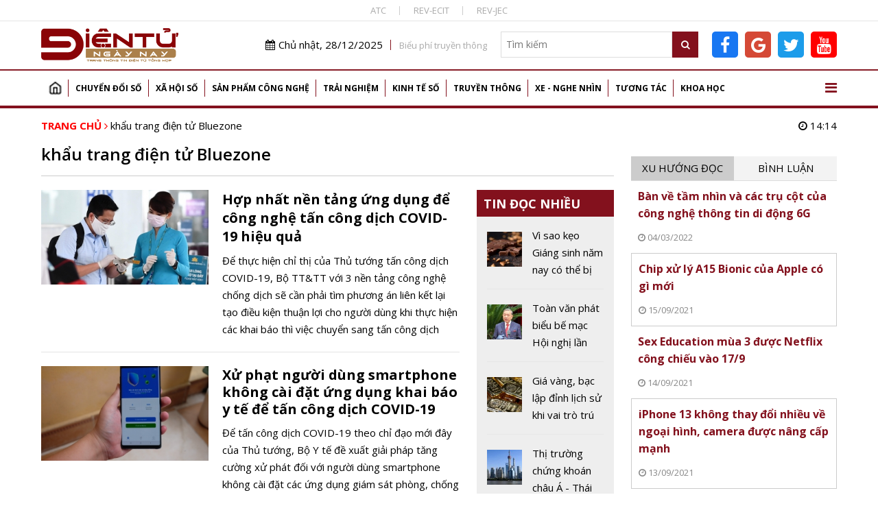

--- FILE ---
content_type: text/html; charset=utf-8
request_url: https://dientungaynay.vn/tags/khau-trang-dien-tu-bluezone
body_size: 15949
content:
<!DOCTYPE html PUBLIC "-//W3C//DTD XHTML 1.0 Strict//EN" "http://www.w3.org/TR/xhtml1/DTD/xhtml1-strict.dtd">
<!--<html xmlns="http://www.w3.org/1999/xhtml">-->
<html lang="vi">
<head>
<!-- Global site tag (gtag.js) - Google Analytics -->
<script async src="https://www.googletagmanager.com/gtag/js?id=G-K08ZLWMP3M"></script>
<script>
  window.dataLayer = window.dataLayer || [];
  function gtag(){dataLayer.push(arguments);}
  gtag('js', new Date());

  gtag('config', 'G-K08ZLWMP3M');
</script>
<!--Adsense -->
  
<script async src="https://pagead2.googlesyndication.com/pagead/js/adsbygoogle.js?client=ca-pub-9278150408100196"
     crossorigin="anonymous"></script>
<script async custom-element="amp-auto-ads"
        src="https://cdn.ampproject.org/v0/amp-auto-ads-0.1.js">
</script>

<amp-auto-ads type="adsense"
        data-ad-client="ca-pub-9278150408100196">
</amp-auto-ads>
<meta name="google-adsense-account" content="ca-pub-9278150408100196">
  <!-- End Adsense -->

<!-- Global site tag (gtag.js) - Google Analytics 
<script async src="https://www.googletagmanager.com/gtag/js?id=UA-144539164-1"></script>
<script>
  window.dataLayer = window.dataLayer || [];
  function gtag(){dataLayer.push(arguments);}
  gtag('js', new Date());

  gtag('config', 'UA-144539164-1');
</script>
G-74ERK3B9T0
UA-225018387-1
 XXX END -->

  <meta http-equiv="Content-Type" content="text/html; charset=utf-8" />
<link rel="shortcut icon" href="https://dientungaynay.vn/sites/default/files/icon.ico" type="image/vnd.microsoft.icon" />
<meta name="generator" content="https://dientungaynay.vn/" />
<link rel="canonical" href="https://dientungaynay.vn/tags/khau-trang-dien-tu-bluezone" />
<link rel="shortlink" href="https://dientungaynay.vn/taxonomy/term/25557" />
<meta property="og:site_name" content="Tạp chí Điện tử ngày nay, Tin tức, Sự kiện, Viễn thông, Công nghệ thông tin - dientungaynay.vn" />
<meta property="og:type" content="article" />
<meta property="og:url" content="https://dientungaynay.vn/tags/khau-trang-dien-tu-bluezone" />
<meta property="og:title" content="khẩu trang điện tử Bluezone" />
  <link rel="icon" href="https://dientungaynay.vn/sites/default/files/icon.ico" type="image/x-icon">
  <title>khẩu trang điện tử Bluezone</title>
  <meta name="viewport" content="width=device-width, initial-scale=1.0, maximum-scale=1.0, user-scalable=0" />
  <meta content="INDEX,FOLLOW" name="robots" />
  <meta http-equiv="X-UA-Compatible" content="IE=edge,chrome=1" />
  <link href="https://fonts.googleapis.com/css?family=Open+Sans:400,600,700&display=swap&subset=vietnamese" rel="stylesheet">
  <link href="https://fonts.googleapis.com/css?family=Monoton&display=swap" rel="stylesheet">
  <!-- <link href="https://netdna.bootstrapcdn.com/font-awesome/4.7.0/css/font-awesome.min.css" rel="stylesheet" type="text/css" /> -->
  <link type="text/css" rel="stylesheet" href="https://dientungaynay.vn/sites/default/files/css/css_tGTNtRAsNJmcVz4r7F6YCijbrQGDbBmziHSrRd1Stqc.css" media="all" />
<link type="text/css" rel="stylesheet" href="https://dientungaynay.vn/sites/default/files/css/css_ysL7wksTmaRf65SoELcP4OZt1GdQZicPzwemq3ytkiE.css" media="all" />
  <script type="text/javascript" src="https://dientungaynay.vn/sites/default/files/js/js_0vb97IAukrp6qZSdcVTXcWQ9L883WgNQAs4UiIM1fVc.js"></script>
<script type="text/javascript" src="https://dientungaynay.vn/sites/default/files/js/js_6vdcm7SiLl14tHqrT24g8xctrNfjW2MZnJaJ9HeHn24.js"></script>
<script type="text/javascript" src="https://dientungaynay.vn/sites/default/files/js/js_S18kKrUrP4zDjPydcQqhBfYW2QorS3HWexqiJ6Uw-FQ.js"></script>
<script type="text/javascript">
<!--//--><![CDATA[//><!--
(function(i,s,o,g,r,a,m){i["GoogleAnalyticsObject"]=r;i[r]=i[r]||function(){(i[r].q=i[r].q||[]).push(arguments)},i[r].l=1*new Date();a=s.createElement(o),m=s.getElementsByTagName(o)[0];a.async=1;a.src=g;m.parentNode.insertBefore(a,m)})(window,document,"script","https://www.google-analytics.com/analytics.js","ga");ga("create", "UA-144539164-1", {"cookieDomain":"auto"});ga("set", "anonymizeIp", true);ga("send", "pageview");
//--><!]]>
</script>
<script type="text/javascript" src="https://dientungaynay.vn/sites/default/files/js/js__eEwMzvu4PPSFZFZV9u1IfYnqI74w3atdjUENuUUNNA.js"></script>
<script type="text/javascript">
<!--//--><![CDATA[//><!--
jQuery.extend(Drupal.settings, {"basePath":"\/","pathPrefix":"","ajaxPageState":{"theme":"custom_theme","theme_token":"CU3MZ00kmlnVXFHHXOYa_8z-oDjIAiriI5apeL3kokM","js":{"sites\/default\/files\/minify\/lazyload.min.min.js":1,"sites\/default\/files\/minify\/customlazy.min.js":1,"sites\/default\/files\/minify\/jquery.min.2.1.4.min.js":1,"sites\/default\/files\/minify\/jquery-extend-3.4.0.1.8.3.min.js":1,"sites\/default\/files\/minify\/jquery.once.1.2.min.js":1,"sites\/default\/files\/minify\/drupal.min.js":1,"sites\/default\/files\/minify\/jquery.ui.core.min.1.10.2.min.js":1,"sites\/default\/files\/minify\/jquery.ui.widget.min.1.10.2.min.js":1,"sites\/default\/files\/minify\/jquery.ui.button.min.1.10.2.min.js":1,"sites\/default\/files\/minify\/jquery.ui.mouse.min.1.10.2.min.js":1,"sites\/default\/files\/minify\/jquery.ui.draggable.min.1.10.2.min.js":1,"sites\/default\/files\/minify\/jquery.ui.position.min.1.10.2.min_0.js":1,"sites\/default\/files\/minify\/jquery.ui.resizable.min.1.10.2.min.js":1,"sites\/default\/files\/minify\/jquery.ui.dialog.min.1.10.2.min.js":1,"public:\/\/languages\/vi_zgJ6ICO0jM1BJWybyc7r98e4svK5Mwmw2PxUwLcWocU.js":1,"sites\/default\/files\/minify\/c3s_counter.min.js":1,"sites\/default\/files\/minify\/googleanalytics.min.js":1,"sites\/default\/files\/minify\/vi_zgJ6ICO0jM1BJWybyc7r98e4svK5Mwmw2PxUwLcWocU.min.js":1,"sites\/default\/files\/minify\/custom_theme_mobile.min.js":1,"sites\/default\/files\/minify\/owl.carousel.min.min.js":1,"sites\/default\/files\/minify\/jquery.nicescroll.min.min.js":1,"sites\/default\/files\/minify\/c3s_dialog.min.js":1,"sites\/default\/files\/minify\/c3s_ad.min.js":1,"sites\/default\/files\/minify\/jquery.jcarousel.min.min.js":1,"sites\/default\/files\/minify\/jquery.nivo.slider.min.js":1,"sites\/default\/files\/minify\/jquery.hoverIntent.min.js":1,"sites\/default\/files\/minify\/superfish.min.js":1,"sites\/default\/files\/minify\/custom_theme.min.js":1,"sites\/default\/files\/minify\/owl.c3s.min.js":1,"sites\/default\/files\/minify\/c3s_tabs.min.js":1,"sites\/default\/files\/minify\/c3s.nicescroll.min.js":1},"css":{"misc\/ui\/jquery.ui.core.css":1,"misc\/ui\/jquery.ui.theme.css":1,"misc\/ui\/jquery.ui.button.css":1,"misc\/ui\/jquery.ui.resizable.css":1,"misc\/ui\/jquery.ui.dialog.css":1,"sites\/all\/modules\/custom\/c3s_custom\/owl\/owl.carousel.css":1,"sites\/all\/modules\/custom\/c3s_custom\/scroll\/jquery.easing.1.3.js":1,"sites\/all\/themes\/custom_theme\/font-awesome\/css\/font-awesome.min.css":1,"sites\/all\/modules\/custom\/c3s_ad\/themes\/default\/default.css":1,"sites\/all\/modules\/custom\/c3s_ad\/nivo-slider.css":1,"sites\/all\/modules\/custom\/c3s_ad\/jcarousel.css":1,"sites\/all\/themes\/custom_theme\/styles\/style_editor.css":1,"sites\/all\/themes\/custom_theme\/styles\/style.css":1,"sites\/all\/themes\/custom_theme\/styles\/style_responsive.css":1}},"googleanalytics":{"trackOutbound":1,"trackMailto":1,"trackDownload":1,"trackDownloadExtensions":"7z|aac|arc|arj|asf|asx|avi|bin|csv|doc(x|m)?|dot(x|m)?|exe|flv|gif|gz|gzip|hqx|jar|jpe?g|js|mp(2|3|4|e?g)|mov(ie)?|msi|msp|pdf|phps|png|ppt(x|m)?|pot(x|m)?|pps(x|m)?|ppam|sld(x|m)?|thmx|qtm?|ra(m|r)?|sea|sit|tar|tgz|torrent|txt|wav|wma|wmv|wpd|xls(x|m|b)?|xlt(x|m)|xlam|xml|z|zip"}});
//--><!]]>
</script>
<!-- <script src="https://sdk.pushdi.com/js/generated/876122c6-fef0-3f01-abae-fed3b00149e2.js" async=""></script>
<script>
    var PushdyIns = window.PushdyIns || [];
    PushdyIns.push(function() {
      PushdyIns.initApp();
    });
</script>
-->
  <script>
    (function() {
        var cx = '006427038042637044565:srzrklc5qlm';
        var gcse = document.createElement('script');
        gcse.type = 'text/javascript';
        gcse.async = true;
        gcse.src = 'https://cse.google.com/cse.js?cx=' + cx;
        var s = document.getElementsByTagName('script')[0];
        s.parentNode.insertBefore(gcse, s);
    })();
  </script>

<!-- Verify Code -->
<!-- TAM DUNG
<script type="text/javascript">
(function () {
	var a = ["//static.amcdn.vn/core/analytics.js"];
	for (var i in a) {var b = document.createElement("script");b.type = "text/javascript"; b.async = !0; b.src = a[i];
	var c = document.getElementsByTagName("script")[0]; c.parentNode.insertBefore(b, c);}
	window.admicro_analytics_q = window.admicro_analytics_q || [];
	window.admicro_analytics_q.push({event: "pageviews", domain: "dientungaynay.vn", id: 3194});
            })();
</script>
END TAM DUNG -->
<!-- End Verify Code -->

<script async src="https://cmp.optad360.io/items/6e93dca1-f29c-47e3-9865-63bfc37119e4.min.js"></script>
<script async src="https://get.optad360.io/sf/1cc4c729-6c9b-4b3e-8d2c-78e5e7ccd6a1/plugin.min.js"></script>
<!-- Meta Pixel Code -->
<script>
!function(f,b,e,v,n,t,s)
{if(f.fbq)return;n=f.fbq=function(){n.callMethod?
n.callMethod.apply(n,arguments):n.queue.push(arguments)};
if(!f._fbq)f._fbq=n;n.push=n;n.loaded=!0;n.version='2.0';
n.queue=[];t=b.createElement(e);t.async=!0;
t.src=v;s=b.getElementsByTagName(e)[0];
s.parentNode.insertBefore(t,s)}(window, document,'script',
'https://connect.facebook.net/en_US/fbevents.js');
fbq('init', '504973263421414');
fbq('track', 'PageView');
</script>
<noscript><img height="1" width="1" style="display:none"
src="https://www.facebook.com/tr?id=504973263421414&ev=PageView&noscript=1"
/></noscript>
<!-- End Meta Pixel Code dientucuocsong facebook -->

</head>
<body class="html not-front not-logged-in no-sidebars page-taxonomy page-taxonomy-term page-taxonomy-term- page-taxonomy-term-25557"  ><div class="wrap-top-header full-container"><div class="container"><div id="c3s-ad-52211" class="c3s-ad" data-ad="{&quot;path&quot;:&quot;taxonomy\/term\/25557&quot;,&quot;tid&quot;:52211}"></div><div class="box-linktienich clear"><a href="https://atc-conf.org/">ATC</a><a href="https://rev-ecit.vn/">REV-ECIT</a><a href="https://rev-jec.org/index.php/rev-jec/issue/archive">REV-JEC</a></div></div></div><div class="wrap-header full-container"><div class="container"><div id="c3s-ad-38" class="c3s-ad" data-ad="{&quot;path&quot;:&quot;taxonomy\/term\/25557&quot;,&quot;tid&quot;:38}"></div><div class="header-right right"><div class="header-right-top clear right"><div class="current-date left"><i class="fa fa-calendar"></i>Chủ nhật, 28/12/2025</div><div class="link-bieuphi left"><a href="https://drive.google.com/file/d/1Xmrs3bw4TKjfOfS8CDiG37IGF3voAWKI/view?usp=sharing">Biểu phí truyền thông</a></div><div class="box-search left"><form action="/search" method="GET"> <input type="text" class="txtKeyword" name="search" placeholder="Tìm kiếm" /> <button type="submit" class="btnSearch"><i class="fa fa-search"></i></button></form></div><div class="box-social left"><a target="_blank" class="facebook-link" href="https://www.facebook.com/Dientucuocsong.vn"><i class="fa fa-facebook-f"></i></a><a target="_blank" class="google-link" href="https://news.google.com/publications/CAAiEEpAuqC7nYH7EJIBZqLg700qFAgKIhBKQLqgu52B-xCSAWai4O9N?hl=vi&gl=VN&ceid=VN%3Avi"><i class="fa fa-google"></i></a><a target="_blank" class="twitter-link" href="https://twitter.com/dtcsvn"><i class="fa fa-twitter"></i></a><a target="_blank" class="youtube-link" href="https://www.youtube.com/channel/UCfXqXEMfaBiK8NXKUMT9fQw"><i class="fa fa-youtube"></i></a></div></div></div></div></div><div class="full-container"><div class="container"><div id="c3s-ad-700" class="c3s-ad" data-ad="{&quot;path&quot;:&quot;taxonomy\/term\/25557&quot;,&quot;tid&quot;:700}"></div></div></div><div class="full-container wrap-main-menu"><div class="container"><div id="main-menu" class="clear"><ul class="menu"><li class="first leaf"><a href="/home" title="">Trang chủ</a></li><li class="expanded"><a href="/chuyen-doi-so" title="Chuyển đổi số">Chuyển đổi số</a><ul class="menu"><li class="first leaf"><a href="/chuyen-doi-so/bao-mat" title="Bảo mật">Bảo mật</a></li><li class="leaf"><a href="/chuyen-doi-so/chuyen-dong-so" title="Chuyển động số">Chuyển động số</a></li><li class="leaf"><a href="/chuyen-doi-so/chinh-phu-dien-tu" title="Chính phủ điện tử">Chính phủ điện tử</a></li><li class="leaf"><a href="/chuyen-doi-so/doanh-nghiep-so" title="Doanh nghiệp số">Doanh nghiệp số</a></li><li class="last leaf"><a href="/chuyen-doi-so/nong-nghiep-so" title="Chuyển đổi số Nông nghiệp">Nông nghiệp số</a></li></ul></li><li class="expanded"><a href="/xa-hoi-so" title="Xã hội số">Xã hội số</a><ul class="menu"><li class="first leaf"><a href="/xa-hoi-so/su-kien" title="Sự kiện">Sự kiện</a></li><li class="leaf"><a href="/xa-hoi-so/cuoc-song-so" title="Cuộc sống số">Cuộc sống số</a></li><li class="leaf"><a href="/xa-hoi-so/chinh-sach-so" title="Chính sách số">Chính sách số</a></li><li class="leaf"><a href="/xa-hoi-so/van-hoa-so" title="Văn hóa số">Văn hóa số</a></li><li class="last leaf"><a href="/xa-hoi-so/giao-duc" title="Giáo dục">Giáo dục</a></li></ul></li><li class="expanded"><a href="/san-pham-cong-nghe" title="Sản phẩm Công nghệ">Sản phẩm công nghệ</a><ul class="menu"><li class="first leaf"><a href="/san-pham-cong-nghe/mobile" title="Điện thoại">Mobile</a></li><li class="leaf"><a href="/san-pham-cong-nghe/vien-thong" title="Điện tử, viễn thông">Viễn thông</a></li><li class="leaf"><a href="/san-pham-cong-nghe/dien-tu-tieu-dung" title="Điện tử tiêu dùng, thiết bị gia đình">Điện tử tiêu dùng</a></li><li class="leaf"><a href="/san-pham-cong-nghe/cong-nghe-thong-tin" title="Công nghệ thông tin">Công nghệ thông tin</a></li><li class="last leaf"><a href="/san-pham-cong-nghe/meo-hay-cong-nghe" title="Mẹo hay công nghệ, điện thoại, máy tính">Mẹo hay công nghệ</a></li></ul></li><li class="expanded"><a href="/trai-nghiem" title="Trải nghiệm số">Trải nghiệm</a><ul class="menu"><li class="first leaf"><a href="/trai-nghiem/the-gioi-quanh-ta" title="Thế giới quanh ta">Thế giới quanh ta</a></li><li class="leaf"><a href="/trai-nghiem/diem-den" title="Điểm đến">Điểm đến</a></li><li class="last leaf"><a href="/trai-nghiem/hanh-trinh" title="Hành trình">Hành trình</a></li></ul></li><li class="expanded"><a href="/kinh-te-so" title="Kinh tế số">Kinh tế số</a><ul class="menu"><li class="first leaf"><a href="/kinh-te-so/khoi-nghiep-sang-tao" title="Khởi nghiệp sáng tạo">Khởi nghiệp sáng tạo</a></li><li class="leaf"><a href="/kinh-te-so/thuong-mai-dien-tu" title="Thương mại điện tử">Thương mại điện tử</a></li><li class="leaf"><a href="/kinh-te-so/tai-chinh-fintech" title="Tài chính - Fintech">Tài chính - Fintech</a></li><li class="last leaf"><a href="/kinh-te-so/thi-truong" title="Thị trường">Thị trường</a></li></ul></li><li class="expanded"><a href="/truyen-thong" title="Truyền thông">Truyền thông</a><ul class="menu"><li class="first leaf"><a href="/truyen-thong/phat-thanh-truyen-hinh" title="Phát thanh truyền hình">Phát thanh truyền hình</a></li><li class="last leaf"><a href="/truyen-thong/media" title="Media, đa phương tiện">Media</a></li></ul></li><li class="expanded"><a href="/xe-nghe-nhin" title="Xe - Nghe nhìn">Xe - Nghe nhìn</a><ul class="menu"><li class="first leaf"><a href="/xe-nghe-nhin/xe" title="Xe +">Xe +</a></li><li class="last leaf"><a href="/xe-nghe-nhin/hi-end" title="Hi-end +">Hi-end+</a></li></ul></li><li class="expanded"><a href="/tuong-tac" title="Tương tác">Tương tác</a><ul class="menu"><li class="first leaf"><a href="/tuong-tac/goc-nhin-chuyen-gia" title="Góc nhìn chuyên gia">Góc nhìn chuyên gia</a></li><li class="last leaf"><a href="/tuong-tac/chan-dung-cong-nghe" title="Chân dung công nghệ">Chân dung công nghệ</a></li></ul></li><li class="last expanded"><a href="/khoa-hoc" title="Khoa học">Khoa học</a><ul class="menu"><li class="first leaf"><a href="/khoa-hoc/kham-pha-khoa-hoc" title="Khám phá khoa học">Khám phá khoa học</a></li><li class="leaf"><a href="/khoa-hoc/cong-trinh-khoa-hoc" title="Công trình, chuyên ngành khoa học">Công trình khoa học</a></li><li class="last leaf"><a href="/khoa-hoc/thuat-ngu-chuyen-nganh" title="Thuật ngữ chuyên ngành">Thuật ngữ chuyên ngành</a></li></ul></li></ul> <a href="javascript:;" id="show-menu-mega"><i class="fa fa-bars"></i></a></div><div id="menu-mega" class="clear"><ul class="menu"><li class="expanded"><a href="/chuyen-doi-so" title="Chuyển đổi số">Chuyển đổi số</a><ul class="menu"><li class="first leaf"><a href="/chuyen-doi-so/bao-mat" title="Bảo mật">Bảo mật</a></li><li class="leaf"><a href="/chuyen-doi-so/chuyen-dong-so" title="Chuyển động số">Chuyển động số</a></li><li class="leaf"><a href="/chuyen-doi-so/chinh-phu-dien-tu" title="Chính phủ điện tử">Chính phủ điện tử</a></li><li class="leaf"><a href="/chuyen-doi-so/doanh-nghiep-so" title="Doanh nghiệp số">Doanh nghiệp số</a></li><li class="last leaf"><a href="/chuyen-doi-so/nong-nghiep-so" title="Chuyển đổi số Nông nghiệp">Nông nghiệp số</a></li></ul></li><li class="expanded"><a href="/xa-hoi-so" title="Xã hội số">Xã hội số</a><ul class="menu"><li class="first leaf"><a href="/xa-hoi-so/su-kien" title="Sự kiện">Sự kiện</a></li><li class="leaf"><a href="/xa-hoi-so/cuoc-song-so" title="Cuộc sống số">Cuộc sống số</a></li><li class="leaf"><a href="/xa-hoi-so/chinh-sach-so" title="Chính sách số">Chính sách số</a></li><li class="leaf"><a href="/xa-hoi-so/van-hoa-so" title="Văn hóa số">Văn hóa số</a></li><li class="last leaf"><a href="/xa-hoi-so/giao-duc" title="Giáo dục">Giáo dục</a></li></ul></li><li class="expanded"><a href="/san-pham-cong-nghe" title="Sản phẩm Công nghệ">Sản phẩm công nghệ</a><ul class="menu"><li class="first leaf"><a href="/san-pham-cong-nghe/mobile" title="Điện thoại">Mobile</a></li><li class="leaf"><a href="/san-pham-cong-nghe/vien-thong" title="Điện tử, viễn thông">Viễn thông</a></li><li class="leaf"><a href="/san-pham-cong-nghe/dien-tu-tieu-dung" title="Điện tử tiêu dùng, thiết bị gia đình">Điện tử tiêu dùng</a></li><li class="leaf"><a href="/san-pham-cong-nghe/cong-nghe-thong-tin" title="Công nghệ thông tin">Công nghệ thông tin</a></li><li class="last leaf"><a href="/san-pham-cong-nghe/meo-hay-cong-nghe" title="Mẹo hay công nghệ, điện thoại, máy tính">Mẹo hay công nghệ</a></li></ul></li><li class="expanded"><a href="/trai-nghiem" title="Trải nghiệm số">Trải nghiệm</a><ul class="menu"><li class="first leaf"><a href="/trai-nghiem/the-gioi-quanh-ta" title="Thế giới quanh ta">Thế giới quanh ta</a></li><li class="leaf"><a href="/trai-nghiem/diem-den" title="Điểm đến">Điểm đến</a></li><li class="last leaf"><a href="/trai-nghiem/hanh-trinh" title="Hành trình">Hành trình</a></li></ul></li><li class="expanded"><a href="/kinh-te-so" title="Kinh tế số">Kinh tế số</a><ul class="menu"><li class="first leaf"><a href="/kinh-te-so/khoi-nghiep-sang-tao" title="Khởi nghiệp sáng tạo">Khởi nghiệp sáng tạo</a></li><li class="leaf"><a href="/kinh-te-so/thuong-mai-dien-tu" title="Thương mại điện tử">Thương mại điện tử</a></li><li class="leaf"><a href="/kinh-te-so/tai-chinh-fintech" title="Tài chính - Fintech">Tài chính - Fintech</a></li><li class="last leaf"><a href="/kinh-te-so/thi-truong" title="Thị trường">Thị trường</a></li></ul></li><li class="expanded"><a href="/truyen-thong" title="Truyền thông">Truyền thông</a><ul class="menu"><li class="first leaf"><a href="/truyen-thong/phat-thanh-truyen-hinh" title="Phát thanh truyền hình">Phát thanh truyền hình</a></li><li class="last leaf"><a href="/truyen-thong/media" title="Media, đa phương tiện">Media</a></li></ul></li><li class="expanded"><a href="/xe-nghe-nhin" title="Xe - Nghe nhìn">Xe - Nghe nhìn</a><ul class="menu"><li class="first leaf"><a href="/xe-nghe-nhin/xe" title="Xe +">Xe +</a></li><li class="last leaf"><a href="/xe-nghe-nhin/hi-end" title="Hi-end +">Hi-end+</a></li></ul></li><li class="expanded"><a href="/tuong-tac" title="Tương tác">Tương tác</a><ul class="menu"><li class="first leaf"><a href="/tuong-tac/goc-nhin-chuyen-gia" title="Góc nhìn chuyên gia">Góc nhìn chuyên gia</a></li><li class="last leaf"><a href="/tuong-tac/chan-dung-cong-nghe" title="Chân dung công nghệ">Chân dung công nghệ</a></li></ul></li><li class="last expanded"><a href="/khoa-hoc" title="Khoa học">Khoa học</a><ul class="menu"><li class="first leaf"><a href="/khoa-hoc/kham-pha-khoa-hoc" title="Khám phá khoa học">Khám phá khoa học</a></li><li class="leaf"><a href="/khoa-hoc/cong-trinh-khoa-hoc" title="Công trình, chuyên ngành khoa học">Công trình khoa học</a></li><li class="last leaf"><a href="/khoa-hoc/thuat-ngu-chuyen-nganh" title="Thuật ngữ chuyên ngành">Thuật ngữ chuyên ngành</a></li></ul></li></ul></div></div></div><div class="main-content full-container"><div class="container"><div class="wrap-breadcrumb clear"><div class="breadcrumb"><a href="/">Trang chủ</a> <i class="fa fa-angle-right"></i> <a href="/tags/khau-trang-dien-tu-bluezone" class="active">khẩu trang điện tử Bluezone</a></div><div class="right current-time"><i class="fa fa-clock-o"></i> 14:14</div></div><div class="tabs"></div><div class="region region-content"><div class="left-site left wrap-page-term wrap-page-term-article"><h1 class="page-title">khẩu trang điện tử Bluezone</h1><div class="left-site-bot clear"><div class="left-site-left left"><div id="c3s-ad-704" class="c3s-ad" data-ad="{&quot;path&quot;:&quot;taxonomy\/term\/25557&quot;,&quot;tid&quot;:704}"></div><div class="item item item-listtin"><div class="in-item clear"> <a href="/chuyen-dong-so/hop-nhat-nen-tang-ung-dung-de-cong-nghe-tan-cong-dich-covid-19-hieu-qua" class="main-link"></a><div class="image"><img typeof="foaf:Image" data-src="https://dientungaynay.vn/sites/default/files/styles/img_302_171/public/hanhnd/anh_bai_viet/hop-nhat-nen-tang-ung-dung-de-cong-nghe-tan-cong-dich-covid-19-hieu-qua-1622776254.jpg?itok=-02gPzic" class="lazy" width="302" height="171" alt="Hợp nhất nền tảng ứng dụng để công nghệ tấn công dịch COVID-19 hiệu quả" title="Hợp nhất nền tảng ứng dụng để công nghệ tấn công dịch COVID-19 hiệu quả" /></div><div class="content-item"><h3 class="node-title">Hợp nhất nền tảng ứng dụng để công nghệ tấn công dịch COVID-19 hiệu quả</h3><div class="node-lead">Để thực hiện chỉ thị của Thủ tướng tấn công dịch COVID-19, Bộ TT&amp;TT với 3 nền tảng công nghệ chống dịch sẽ cần phải tìm phương án liên kết lại tạo điều kiện thuận lợi cho người dùng khi thực hiện các khai báo thì việc chuyển sang tấn công dịch hứa hẹn sẽ hiệu quả.</div></div></div></div><div class="item item item-listtin"><div class="in-item clear"> <a href="/chinh-sach-so/xu-phat-nguoi-dung-smartphone-khong-cai-dat-ung-dung-khai-bao-y-te-de-tan-cong-dich-covid-19" class="main-link"></a><div class="image"><img typeof="foaf:Image" data-src="https://dientungaynay.vn/sites/default/files/styles/img_302_171/public/hanhnd/anh_bai_viet/xu-phat-nguoi-dung-smartphone-khong-cai-dat-ung-dung-khai-bao-y-te-de-tan-cong-dich-covid-19.jpg?itok=P2Vt5YwB" class="lazy" width="302" height="171" alt="Xử phạt người dùng smartphone không cài đặt ứng dụng khai báo y tế để tấn công dịch COVID-19" title="Xử phạt người dùng smartphone không cài đặt ứng dụng khai báo y tế để tấn công dịch COVID-19" /></div><div class="content-item"><h4 class="node-title">Xử phạt người dùng smartphone không cài đặt ứng dụng khai báo y tế để tấn công dịch COVID-19</h4><div class="node-lead">Để tấn công dịch COVID-19 theo chỉ đạo mới đây của Thủ tướng, Bộ Y tế đề xuất giải pháp tăng cường xử phát đối với người dùng smartphone không cài đặt các ứng dụng giám sát phòng, chống dịch COVID-19 theo tình hình thực tế dịch tại địa phương.</div></div></div></div><div class="item item item-listtin"><div class="in-item clear"> <a href="/y-te-so/cai-dat-ung-dung-bluezone-chung-tay-day-lui-dich-benh-covid-19" class="main-link"></a><div class="image"><img typeof="foaf:Image" data-src="https://dientungaynay.vn/sites/default/files/styles/img_302_171/public/tuananh/anh_bai_viet/cai-dat-ung-dung-bluezone-chung-tay-day-lui-dich-benh-covid-19-1621055398.jpg?itok=-pdgAMAk" class="lazy" width="302" height="171" alt="Cài đặt ứng dụng Bluezone, chung tay đẩy lùi dịch bệnh COVID-19" title="Cài đặt ứng dụng Bluezone, chung tay đẩy lùi dịch bệnh COVID-19" /></div><div class="content-item"><h4 class="node-title">Cài đặt ứng dụng Bluezone, chung tay đẩy lùi dịch bệnh COVID-19</h4><div class="node-lead">Thời gian qua, sự lây nhiễm COVID-19 đang diễn ra đặc biệt phức tạp và đang có nguy cơ lây lan ra các địa phương trong cả nước. Nhiều trường hợp ca nhiễm có lịch sử di chuyển, tiếp xúc phức tạp,...</div></div></div></div><div class="item item item-listtin"><div class="in-item clear"> <a href="/y-te-so/tiep-tuc-day-manh-tuyen-truyen-huong-dan-cai-dat-ung-dung-bluezone" class="main-link"></a><div class="image"><img typeof="foaf:Image" data-src="https://dientungaynay.vn/sites/default/files/styles/img_302_171/public/tuananh/anh_bai_viet/tiep-tuc-day-manh-tuyen-truyen-huong-dan-cai-dat-ung-dung-bluezone-1620901858.jpg?itok=1MTznq2h" class="lazy" width="302" height="171" alt=" Tiếp tục đẩy mạnh tuyên truyền, hướng dẫn cài đặt ứng dụng Bluezone" title=" Tiếp tục đẩy mạnh tuyên truyền, hướng dẫn cài đặt ứng dụng Bluezone" /></div><div class="content-item"><h4 class="node-title"> Tiếp tục đẩy mạnh tuyên truyền, hướng dẫn cài đặt ứng dụng Bluezone</h4><div class="node-lead">Trước diễn biến phức tạp của dịch Covid-19, các sở, ban, ngành và UBND quận huyện, thị xã tiếp tục đẩy mạnh tuyên truyền hướng dẫn người dân, cán bộ, công chức, viên chức, người lao động tại đơn vị cài đặt ứng dụng Bluezone để phục vụ giám sát, truy vết tiếp xúc gần ca nhiễm, nghi nhiễm Covid-19.</div></div></div></div><div class="item item item-listtin"><div class="in-item clear"> <a href="/cuoc-song-so/nguoi-dung-da-co-the-khai-bao-y-te-ngay-tren-khau-trang-dien-tu-bluezone" class="main-link"></a><div class="image"><img typeof="foaf:Image" data-src="https://dientungaynay.vn/sites/default/files/styles/img_302_171/public/hanhnd/anh_bai_viet/nguoi-dung-da-co-the-khai-bao-y-te-ngay-tren-khau-trang-dien-tu-bluezone-1613892606.jpg?itok=7WJeXxj5" class="lazy" width="302" height="171" alt="Người dùng đã có thể khai báo y tế ngay trên &quot;khẩu trang điện tử&quot; Bluezone" title="Người dùng đã có thể khai báo y tế ngay trên &quot;khẩu trang điện tử&quot; Bluezone" /></div><div class="content-item"><h4 class="node-title">Người dùng đã có thể khai báo y tế ngay trên "khẩu trang điện tử" Bluezone</h4><div class="node-lead">Để hỗ trợ người dùng cũng như xây dựng nền tảng rộng hơn cho khẩu trang công nghệ Bluezone, các nhà phát triển đã thực hiện tích hợp chức năng khai báo y tế bên cạnh chức năng chính của ứng dụng là truy vết dịch COVID-19 trong phiên bản cập nhật mới nhất.</div></div></div></div><div class="item item item-listtin"><div class="in-item clear"> <a href="/cuoc-song-so/gan-900-nghin-thue-bao-tai-tam-dich-hai-duong-nhan-duoc-yeu-cau-cai-dat-bluezone-de-truy-vet-dich" class="main-link"></a><div class="image"><img typeof="foaf:Image" data-src="https://dientungaynay.vn/sites/default/files/styles/img_302_171/public/hanhnd/anh_bai_viet/gan-900-nghin-thue-bao-tai-tam-dich-hai-duong-nhan-duoc-yeu-cau-cai-dat-bluezone-de-truy-vet-dich.jpg?itok=gUL-whf9" class="lazy" width="302" height="171" alt="Gần 900 nghìn thuê bao tại tâm dịch Hải Dương nhận được yêu cầu cài đặt Bluezone để truy vết dịch COVID-19" title="Gần 900 nghìn thuê bao tại tâm dịch Hải Dương nhận được yêu cầu cài đặt Bluezone để truy vết dịch COVID-19" /></div><div class="content-item"><h4 class="node-title">Gần 900 nghìn thuê bao tại tâm dịch Hải Dương nhận được yêu cầu cài đặt Bluezone để truy vết dịch COVID-19</h4><div class="node-lead">Để tăng cường công tác truy vết dịch COVID-19 tại Hải Dương, 4 nhà mạng viẽn thông là Viettel, VinaPhone, Mobiphone và Vietnammobile đẽ truyền thông đến 879.000 thuê bao trên địa bàn về những tác dụng của việc cài đặt Bluezone trên smartphone cá nhân.</div></div></div></div><div class="item item item-listtin"><div class="in-item clear"> <a href="/cuoc-song-so/bluezone-giup-tiet-kiem-nguon-luc-chong-dich-duy-tri-cuoc-song-binh-thuong" class="main-link"></a><div class="image"><img typeof="foaf:Image" data-src="https://dientungaynay.vn/sites/default/files/styles/img_302_171/public/hanhnd/anh_bai_viet/bluezone-giup-tiet-kiem-nguon-luc-chong-dich-duy-tri-cuoc-song-binh-thuong-1613617266.jpg?itok=qJhjDegT" class="lazy" width="302" height="171" alt="Bluezone giúp tiết kiệm nguồn lực chống dịch, duy trì cuộc sống bình thường" title="Bluezone giúp tiết kiệm nguồn lực chống dịch, duy trì cuộc sống bình thường" /></div><div class="content-item"><h4 class="node-title">Bluezone giúp tiết kiệm nguồn lực chống dịch, duy trì cuộc sống bình thường</h4><div class="node-lead">Trong cuộc chiến với dịch Covid-19 tại Việt Nam, Bluezone - ứng dụng phát hiện tiếp xúc gần ca nhiễm, nghi nhiễm Covid-19 đã và đang hỗ trợ đắc lực các lực lượng y tế nơi tuyến đầu truy vết, khoanh vùng, cách ly chính xác, trách cách ly nhầm.</div></div></div></div><div class="item item item-listtin"><div class="in-item clear"> <a href="/bao-mat/bkav-co-duoc-khai-thac-du-lieu-nguoi-dung-bluezone-khong" class="main-link"></a><div class="image"><img typeof="foaf:Image" data-src="https://dientungaynay.vn/sites/default/files/styles/img_302_171/public/hanhnd/anh_bai_viet/bkav-co-duoc-khai-thac-du-lieu-nguoi-dung-bluezone-khong-1597720076.jpg?itok=u8mLiXD9" class="lazy" width="302" height="171" alt="Bkav có được khai thác dữ liệu người dùng Bluezone không?" title="Bkav có được khai thác dữ liệu người dùng Bluezone không?" /></div><div class="content-item"><h4 class="node-title">Bkav có được khai thác dữ liệu người dùng Bluezone không?</h4><div class="node-lead">Bkav là một trong những đơn vị phát triển ứng dụng Bluezone. Do vậy, nhiều người đặt câu hỏi rằng liệu hãng bảo mật này có được quyền sử dụng dữ liệu mà Bluezone đã thu thập được.</div></div></div></div><div class="item item item-listtin"><div class="in-item clear"> <a href="/vien-thong/nha-mang-viet-nam-tang-5gb-data-cho-nguoi-dung-tai-ung-dung-bluezone" class="main-link"></a><div class="image"><img typeof="foaf:Image" data-src="https://dientungaynay.vn/sites/default/files/styles/img_302_171/public/hanhnd/anh_bai_viet/nha-mang-viet-nam-tang-5gb-data-cho-nguoi-dung-tai-ung-dung-bluezone-1597214759.jpg?itok=wqeRHmge" class="lazy" width="302" height="171" alt="Nhà mạng Việt Nam tặng 5Gb data cho người dùng tải ứng dụng Bluezone" title="Nhà mạng Việt Nam tặng 5Gb data cho người dùng tải ứng dụng Bluezone" /></div><div class="content-item"><h4 class="node-title">Nhà mạng Việt Nam tặng 5Gb data cho người dùng tải ứng dụng Bluezone</h4><div class="node-lead">Hưởng ứng lời kêu gọi tải ứng dụng "Khẩu trang điện tử" Bluezone, các nhà mạng ở Việt Nam đồng loạt thực hiện các ưu đãi miễn cước và tặng 5Gb data khi người dùng sử dụng smartphone để tải và cài đặt ứng dụng này.</div></div></div></div><div class="item item item-listtin"><div class="in-item clear"> <a href="/y-te-so/bluezone-khau-trang-dien-tu-bao-ve-moi-ca-nhan-va-ca-cong-dong" class="main-link"></a><div class="image"><img typeof="foaf:Image" data-src="https://dientungaynay.vn/sites/default/files/styles/img_302_171/public/hanhnd/anh_bai_viet/bluezone-khau-trang-dien-tu-bao-ve-moi-ca-nhan-va-ca-cong-dong-1596505998.jpg?itok=EYBMUBr7" class="lazy" width="302" height="171" alt="Bluezone - Khẩu trang điện tử bảo vệ mỗi cá nhân và cả cộng đồng" title="Bluezone - Khẩu trang điện tử bảo vệ mỗi cá nhân và cả cộng đồng" /></div><div class="content-item"><h4 class="node-title">Bluezone - Khẩu trang điện tử bảo vệ mỗi cá nhân và cả cộng đồng</h4><div class="node-lead">Bluezone với những cảnh báo người dùng tiếp xúc gần với người nhiễm COVID-19 đang phát huy tác dụng bảo vệ mỗi cá nhân và cộng đồng cũng như truy vết hiệu quả trên diện rộng khi có sự xuất hiện người nhiễm virus SARS-CoV-2 mới trong cộng đồng.</div></div></div></div></div><div class="left-site-right left-site-right-all right"><div id="c3s-ad-706" class="c3s-ad" data-ad="{&quot;path&quot;:&quot;taxonomy\/term\/25557&quot;,&quot;tid&quot;:706}"></div><div class="box-tinhocnhieu"><h2 class="box-title">Tin đọc nhiều</h2><div class="box-content"><div class="c3s-nice-scoll"><div class="item item-tinxemnhieu clear"><div class="in-item clear"> <a href="/cuoc-song-so/vi-sao-keo-giang-sinh-nam-nay-co-the-bi-giam-ham-luong-so-co-la" class="main-link" title="Vì sao kẹo Giáng sinh năm nay có thể bị giảm hàm lượng sô cô la?"></a><div class="image"><img typeof="foaf:Image" data-src="https://dientungaynay.vn/sites/default/files/styles/img_82_82/public/Hienbv/anh_bai_viet/vi-sao-keo-giang-sinh-nam-nay-co-the-bi-giam-ham-luong-so-co-la-1766501807.filefyvvki?itok=z6L4rPcM" class="lazy" width="82" height="82" alt="Vì sao kẹo Giáng sinh năm nay có thể bị giảm hàm lượng sô cô la?" title="Vì sao kẹo Giáng sinh năm nay có thể bị giảm hàm lượng sô cô la?" /></div><div class="content-item"><h4 class="node-title">Vì sao kẹo Giáng sinh năm nay có thể bị giảm hàm lượng sô cô la?</h4></div></div></div><div class="item item-tinxemnhieu clear"><div class="in-item clear"> <a href="/su-kien/toan-van-phat-bieu-be-mac-hoi-nghi-lan-thu-15-khoa-xiii-cua-tong-bi-thu-to-lam" class="main-link" title="Toàn văn phát biểu bế mạc Hội nghị lần thứ 15 khóa XIII của Tổng Bí thư Tô Lâm"></a><div class="image"><img typeof="foaf:Image" data-src="https://dientungaynay.vn/sites/default/files/styles/img_82_82/public/Hienbv/anh_bai_viet/toan-van-phat-bieu-be-mac-hoi-nghi-lan-thu-15-khoa-xiii-cua-tong-bi-thu-to-lam-1766496552.fileds0tc0?itok=T4pZyKfI" class="lazy" width="82" height="82" alt="Toàn văn phát biểu bế mạc Hội nghị lần thứ 15 khóa XIII của Tổng Bí thư Tô Lâm" title="Toàn văn phát biểu bế mạc Hội nghị lần thứ 15 khóa XIII của Tổng Bí thư Tô Lâm" /></div><div class="content-item"><h4 class="node-title">Toàn văn phát biểu bế mạc Hội nghị lần thứ 15 khóa XIII của Tổng Bí thư Tô Lâm</h4></div></div></div><div class="item item-tinxemnhieu clear"><div class="in-item clear"> <a href="/kinh-te-so/gia-vang-bac-lap-dinh-lich-su-khi-vai-tro-tru-an-an-toan-tro-lai" class="main-link" title="Giá vàng, bạc lập đỉnh lịch sử khi vai trò trú ẩn an toàn trở lại"></a><div class="image"><img typeof="foaf:Image" data-src="https://dientungaynay.vn/sites/default/files/styles/img_82_82/public/Hienbv/anh_bai_viet/gia-vang-bac-lap-dinh-lich-su-khi-vai-tro-tru-an-an-toan-tro-lai-1766411613.file8ita2n?itok=4vJnnNcb" class="lazy" width="82" height="82" alt="Giá vàng, bạc lập đỉnh lịch sử khi vai trò trú ẩn an toàn trở lại" title="Giá vàng, bạc lập đỉnh lịch sử khi vai trò trú ẩn an toàn trở lại" /></div><div class="content-item"><h4 class="node-title">Giá vàng, bạc lập đỉnh lịch sử khi vai trò trú ẩn an toàn trở lại</h4></div></div></div><div class="item item-tinxemnhieu clear"><div class="in-item clear"> <a href="/kinh-te-so/thi-truong-chung-khoan-chau-a-thai-binh-duong-dong-loat-tang-diem" class="main-link" title="Thị trường chứng khoán châu Á - Thái Bình Dương đồng loạt tăng điểm"></a><div class="image"><img typeof="foaf:Image" data-src="https://dientungaynay.vn/sites/default/files/styles/img_82_82/public/Hienbv/anh_bai_viet/thi-truong-chung-khoan-chau-a-thai-binh-duong-dong-loat-tang-diem-1766411286.file705aht?itok=eGSa-3m2" class="lazy" width="82" height="82" alt="Thị trường chứng khoán châu Á - Thái Bình Dương đồng loạt tăng điểm" title="Thị trường chứng khoán châu Á - Thái Bình Dương đồng loạt tăng điểm" /></div><div class="content-item"><h4 class="node-title">Thị trường chứng khoán châu Á - Thái Bình Dương đồng loạt tăng điểm</h4></div></div></div><div class="item item-tinxemnhieu clear"><div class="in-item clear"> <a href="/su-kien/the-thao-dien-tu-viet-nam-gianh-thanh-tich-xuat-sac-tai-sea-games-33" class="main-link" title="Thể thao Điện Tử Việt Nam giành thành tích xuất sắc tại SEA Games 33"></a><div class="image"><img typeof="foaf:Image" data-src="https://dientungaynay.vn/sites/default/files/styles/img_82_82/public/Hienbv/anh_bai_viet/the-thao-dien-tu-viet-nam-gianh-thanh-tich-xuat-sac-tai-sea-games-33-1766410712.fileftvh4h?itok=cRpL5eeZ" class="lazy" width="82" height="82" alt="Thể thao Điện Tử Việt Nam giành thành tích xuất sắc tại SEA Games 33" title="Thể thao Điện Tử Việt Nam giành thành tích xuất sắc tại SEA Games 33" /></div><div class="content-item"><h4 class="node-title">Thể thao Điện Tử Việt Nam giành thành tích xuất sắc tại SEA Games 33</h4></div></div></div><div class="item item-tinxemnhieu clear"><div class="in-item clear"> <a href="/doanh-nghiep-so/xi-mang-long-son-vung-vang-noi-luc-lan-toa-gia-tri-nhan-van-don-xuan-binh-ngo-nam-2026" class="main-link" title="Xi măng Long Sơn: Vững vàng nội lực, lan tỏa giá trị nhân văn đón xuân Bính Ngọ năm 2026"></a><div class="image"><img typeof="foaf:Image" data-src="https://dientungaynay.vn/sites/default/files/styles/img_82_82/public/Hienbv/anh_bai_viet/xi-mang-long-son-vung-vang-noi-luc-lan-toa-gia-tri-nhan-van-don-xuan-binh-ngo-nam-2026-1766324191.jpg?itok=s3R7SKuX" class="lazy" width="82" height="82" alt="Xi măng Long Sơn: Vững vàng nội lực, lan tỏa giá trị nhân văn đón xuân Bính Ngọ năm 2026" title="Xi măng Long Sơn: Vững vàng nội lực, lan tỏa giá trị nhân văn đón xuân Bính Ngọ năm 2026" /></div><div class="content-item"><h4 class="node-title">Xi măng Long Sơn: Vững vàng nội lực, lan tỏa giá trị nhân văn đón xuân Bính Ngọ năm 2026</h4></div></div></div><div class="item item-tinxemnhieu clear"><div class="in-item clear"> <a href="/cong-nghe-thong-tin/viettel-cong-bo-lo-trinh-nghien-cuu-phat-trien-6g" class="main-link" title="Viettel công bố lộ trình nghiên cứu phát triển 6G"></a><div class="image"><img typeof="foaf:Image" data-src="https://dientungaynay.vn/sites/default/files/styles/img_82_82/public/Hienbv/anh_bai_viet/viettel-cong-bo-lo-trinh-nghien-cuu-phat-trien-6g-1766235996.filebblbwn?itok=BZMEV6sl" class="lazy" width="82" height="82" alt="Viettel công bố lộ trình nghiên cứu phát triển 6G" title="Viettel công bố lộ trình nghiên cứu phát triển 6G" /></div><div class="content-item"><h4 class="node-title">Viettel công bố lộ trình nghiên cứu phát triển 6G</h4></div></div></div><div class="item item-tinxemnhieu clear"><div class="in-item clear"> <a href="/cong-nghe-thong-tin/doi-tuyen-lien-quan-mobile-viet-nam-gianh-cu-dup-vang-tai-sea-games-33" class="main-link" title="Đội tuyển Liên quân Mobile Việt Nam giành &#039;Cú đúp Vàng&#039; tại SEA Games 33"></a><div class="image"><img typeof="foaf:Image" data-src="https://dientungaynay.vn/sites/default/files/styles/img_82_82/public/Hienbv/anh_bai_viet/doi-tuyen-lien-quan-mobile-viet-nam-gianh-cu-dup-vang-tai-sea-games-33-1766235358.filezkria6?itok=Twi8gDOq" class="lazy" width="82" height="82" alt="Đội tuyển Liên quân Mobile Việt Nam giành &#039;Cú đúp Vàng&#039; tại SEA Games 33" title="Đội tuyển Liên quân Mobile Việt Nam giành &#039;Cú đúp Vàng&#039; tại SEA Games 33" /></div><div class="content-item"><h4 class="node-title">Đội tuyển Liên quân Mobile Việt Nam giành 'Cú đúp Vàng' tại SEA Games 33</h4></div></div></div><div class="item item-tinxemnhieu clear"><div class="in-item clear"> <a href="/kinh-te-so/san-deal-cong-nghe-mua-cuoi-nam" class="main-link" title="Săn deal công nghệ mùa cuối năm"></a><div class="image"><img typeof="foaf:Image" data-src="https://dientungaynay.vn/sites/default/files/styles/img_82_82/public/Hienbv/anh_bai_viet/san-deal-cong-nghe-mua-cuoi-nam-1766155336.filejqzdyg?itok=Yl9ErZhf" class="lazy" width="82" height="82" alt="Săn deal công nghệ mùa cuối năm" title="Săn deal công nghệ mùa cuối năm" /></div><div class="content-item"><h4 class="node-title">Săn deal công nghệ mùa cuối năm</h4></div></div></div><div class="item item-tinxemnhieu clear"><div class="in-item clear"> <a href="/media/blackpink-phat-hanh-dia-don-moi-nhat-mang-ten-pink-venom" class="main-link" title="BLACKPINK phát hành đĩa đơn mới nhất mang tên &#039;Pink Venom&#039;"></a><div class="image"><img typeof="foaf:Image" data-src="https://dientungaynay.vn/sites/default/files/styles/img_82_82/public/kientt/anh_bai_viet/blackpink-phat-hanh-dia-don-moi-nhat-mang-ten-pink-venom-thuoc-album-born-pink-1659948162.jpg?itok=21Ap59wi" class="lazy" width="82" height="82" alt="BLACKPINK phát hành đĩa đơn mới nhất mang tên &#039;Pink Venom&#039;" title="BLACKPINK phát hành đĩa đơn mới nhất mang tên &#039;Pink Venom&#039;" /></div><div class="content-item"><h4 class="node-title">BLACKPINK phát hành đĩa đơn mới nhất mang tên 'Pink Venom'</h4></div></div></div></div></div></div><div class="box-videoxemnhieu"><h2 class="box-title">Video xem nhiều</h2><div class="box-content"><div class="item item item-tinxemnhieu clear"><div class="in-item clear"> <a href="/media/toan-canh-xac-lap-ky-luc-ban-do-viet-nam-duoc-xep-tu-nhieu-xe-o-to-nhat-nam-2022" class="main-link" title="Toàn cảnh xác lập kỷ lục Bản đồ Việt Nam được xếp từ nhiều xe ô tô nhất năm 2022"></a><div class="image"><img typeof="foaf:Image" data-src="https://dientungaynay.vn/sites/default/files/styles/img_82_82/public/cuongdh/anh_bai_viet/toan-canh-xac-lap-ky-luc-ban-do-viet-nam-duoc-xep-tu-nhieu-xe-o-to-nhat-nam-2022-1657436340.jpg?itok=XWbuE2z9" class="lazy" width="82" height="82" alt="Toàn cảnh xác lập kỷ lục Bản đồ Việt Nam được xếp từ nhiều xe ô tô nhất năm 2022" title="Toàn cảnh xác lập kỷ lục Bản đồ Việt Nam được xếp từ nhiều xe ô tô nhất năm 2022" /><i class="fa fa-play-circle-o"></i></div><div class="content-item"><h4 class="node-title">Toàn cảnh xác lập kỷ lục Bản đồ Việt Nam được xếp từ nhiều xe ô tô nhất năm 2022</h4></div></div></div><div class="item item item-tinxemnhieu clear"><div class="in-item clear"> <a href="/media/dai-hoc-miami-tao-ra-cam-bien-chat-luong-khong-khi-phat-hien-covid-19" class="main-link" title="Đại học Miami tạo ra cảm biến chất lượng không khí phát hiện Covid-19"></a><div class="image"><img typeof="foaf:Image" data-src="https://dientungaynay.vn/sites/default/files/styles/img_82_82/public/cuongdh/anh_bai_viet/dai-hoc-miami-tao-ra-cam-bien-chat-luong-khong-khi-phat-hien-covid-19-1631113879.jpg?itok=MAQ1lJTV" class="lazy" width="82" height="82" alt="Đại học Miami tạo ra cảm biến chất lượng không khí phát hiện Covid-19" title="Đại học Miami tạo ra cảm biến chất lượng không khí phát hiện Covid-19" /><i class="fa fa-play-circle-o"></i><span class="loaitin loaitin-1"></span></div><div class="content-item"><h4 class="node-title">Đại học Miami tạo ra cảm biến chất lượng không khí phát hiện Covid-19 <span class="loaitin loaitin-1"></span></h4></div></div></div><div class="item item item-tinxemnhieu clear"><div class="in-item clear"> <a href="/xe/ford-f-150-lightning-2022-ra-mat-ban-tai-chay-dien-gia-khoi-diem-chua-den-40-nghin-usd" class="main-link" title="Ford F-150 Lightning 2022 ra mắt: Bán tải chạy điện giá khởi điểm chưa đến 40 nghìn USD"></a><div class="image"><img typeof="foaf:Image" data-src="https://dientungaynay.vn/sites/default/files/styles/img_82_82/public/tuananh/anh_bai_viet/ford-f-150-lightning-2022-ra-mat-ban-tai-chay-dien-gia-tu-39974-usd-1621489740.jpg?itok=Kh4borRE" class="lazy" width="82" height="82" alt="Ford F-150 Lightning 2022 ra mắt: Bán tải chạy điện giá khởi điểm chưa đến 40 nghìn USD" title="Ford F-150 Lightning 2022 ra mắt: Bán tải chạy điện giá khởi điểm chưa đến 40 nghìn USD" /><i class="fa fa-play-circle-o"></i></div><div class="content-item"><h4 class="node-title">Ford F-150 Lightning 2022 ra mắt: Bán tải chạy điện giá khởi điểm chưa đến 40 nghìn USD</h4></div></div></div><div class="item item item-tinxemnhieu clear"><div class="in-item clear"> <a href="/media/thong-diep-lan-toa-mua-dich-covid-19" class="main-link" title="Thông điệp lan tỏa mùa dịch COVID-19"></a><div class="image"><img typeof="foaf:Image" data-src="https://dientungaynay.vn/sites/default/files/styles/img_82_82/public/phamanh/anh_bai_viet/thong-diep-lan-toa-mua-dich-covid-19-1586172932.jpg?itok=kZQiJHs7" class="lazy" width="82" height="82" alt="Thông điệp lan tỏa mùa dịch COVID-19" title="Thông điệp lan tỏa mùa dịch COVID-19" /><i class="fa fa-play-circle-o"></i></div><div class="content-item"><h4 class="node-title">Thông điệp lan tỏa mùa dịch COVID-19</h4></div></div></div><div class="item item item-tinxemnhieu clear"><div class="in-item clear"> <a href="/media/clip-khuyen-cao-doi-voi-nguoi-lao-dong-nguoi-lam-viec-nguoi-ban-hang-tai-khu-dich-vu-trong-dich" class="main-link" title="Clip: Khuyến cáo đối với người lao động, người làm việc, người bán hàng tại khu dịch vụ trong dịch Covid-19"></a><div class="image"><img typeof="foaf:Image" data-src="https://dientungaynay.vn/sites/default/files/styles/img_82_82/public/phamanh/anh_bai_viet/clip-khuyen-cao-doi-voi-nguoi-lao-dong-nguoi-lam-viec-nguoi-ban-hang-tai-khu-dich-vu-trong-dich.png?itok=49kHgtBM" class="lazy" width="82" height="82" alt="Clip: Khuyến cáo đối với người lao động, người làm việc, người bán hàng tại khu dịch vụ trong dịch Covid-19" title="Clip: Khuyến cáo đối với người lao động, người làm việc, người bán hàng tại khu dịch vụ trong dịch Covid-19" /><i class="fa fa-play-circle-o"></i></div><div class="content-item"><h4 class="node-title">Clip: Khuyến cáo đối với người lao động, người làm việc, người bán hàng tại khu dịch vụ trong dịch Covid-19</h4></div></div></div><div class="item item item-tinxemnhieu clear"><div class="in-item clear"> <a href="/xe/hyundai-elantra-2021-the-he-moi-kieu-dang-manh-me-cong-nghe-dot-pha" class="main-link" title="Hyundai Elantra 2021 thế hệ mới, kiểu dáng mạnh mẽ, công nghệ đột phá"></a><div class="image"><img typeof="foaf:Image" data-src="https://dientungaynay.vn/sites/default/files/styles/img_82_82/public/phamanh/anh_bai_viet/hyundai-elantra-2021-the-he-moi-kieu-dang-manh-me-cong-nghe-dot-pha-1584578181.jpg?itok=90onzk2u" class="lazy" width="82" height="82" alt="Hyundai Elantra 2021 thế hệ mới, kiểu dáng mạnh mẽ, công nghệ đột phá" title="Hyundai Elantra 2021 thế hệ mới, kiểu dáng mạnh mẽ, công nghệ đột phá" /><i class="fa fa-play-circle-o"></i></div><div class="content-item"><h4 class="node-title">Hyundai Elantra 2021 thế hệ mới, kiểu dáng mạnh mẽ, công nghệ đột phá</h4></div></div></div><div class="item item item-tinxemnhieu clear"><div class="in-item clear"> <a href="/xe/co-xe-lai-phan-luc-tang-toc-tu-0-1010-kmh-trong-50-giay-tham-vong-pha-ky-luc-the-gioi" class="main-link" title="Cỗ xe lai phản lực tăng tốc từ 0 - 1010 km/h trong 50 giây tham vọng phá kỷ lục thế giới"></a><div class="image"><img typeof="foaf:Image" data-src="https://dientungaynay.vn/sites/default/files/styles/img_82_82/public/phamanh/anh_bai_viet/co-xe-lai-phan-luc-tang-toc-tu-0-1010-km/h-trong-50-giay-tham-vong-pha-ky-luc-the-gioi-1574652891.jpg?itok=PBhHQKoD" class="lazy" width="82" height="82" alt="Cỗ xe lai phản lực tăng tốc từ 0 - 1010 km/h trong 50 giây tham vọng phá kỷ lục thế giới" title="Cỗ xe lai phản lực tăng tốc từ 0 - 1010 km/h trong 50 giây tham vọng phá kỷ lục thế giới" /><i class="fa fa-play-circle-o"></i></div><div class="content-item"><h4 class="node-title">Cỗ xe lai phản lực tăng tốc từ 0 - 1010 km/h trong 50 giây tham vọng phá kỷ lục thế giới</h4></div></div></div><div class="item item item-tinxemnhieu clear"><div class="in-item clear"> <a href="/cafe/ran-tien-tri-du-doan-doi-tuyen-viet-nam-thang-thai-lan" class="main-link" title="“Rắn tiên tri” dự đoán đội tuyển Việt Nam thắng Thái Lan"></a><div class="image"><img typeof="foaf:Image" data-src="https://dientungaynay.vn/sites/default/files/styles/img_82_82/public/tienbx/anh_bai_viet/ran-tien-tri-du-doan-doi-tuyen-viet-nam-thang-thai-lan-1574128778.jpg?itok=mn01HhF8" class="lazy" width="82" height="82" alt="“Rắn tiên tri” dự đoán đội tuyển Việt Nam thắng Thái Lan" title="“Rắn tiên tri” dự đoán đội tuyển Việt Nam thắng Thái Lan" /><i class="fa fa-play-circle-o"></i></div><div class="content-item"><h4 class="node-title">“Rắn tiên tri” dự đoán đội tuyển Việt Nam thắng Thái Lan</h4></div></div></div><div class="item item item-tinxemnhieu clear"><div class="in-item clear"> <a href="/su-kien/pretzel-banh-quy-cay-bieu-tuong-van-hoa-chau-au-voi-nhieu-tranh-cai-ve-nguon-goc" class="main-link" title="Pretzel - Bánh quy cây: Biểu tượng văn hoá châu Âu với nhiều tranh cãi về nguồn gốc"></a><div class="image"><img typeof="foaf:Image" data-src="https://dientungaynay.vn/sites/default/files/styles/img_82_82/public/hanhnd/anh_bai_viet/pretzel-banh-quy-cay-bieu-tuong-van-hoa-chau-au-voi-nhieu-tranh-cai-ve-nguon-goc-1568999569.jpg?itok=5gcClOT_" class="lazy" width="82" height="82" alt="Pretzel - Bánh quy cây: Biểu tượng văn hoá châu Âu với nhiều tranh cãi về nguồn gốc" title="Pretzel - Bánh quy cây: Biểu tượng văn hoá châu Âu với nhiều tranh cãi về nguồn gốc" /><i class="fa fa-play-circle-o"></i></div><div class="content-item"><h4 class="node-title">Pretzel - Bánh quy cây: Biểu tượng văn hoá châu Âu với nhiều tranh cãi về nguồn gốc</h4></div></div></div><div class="item item item-tinxemnhieu clear"><div class="in-item clear"> <a href="/media/truc-tiep-apple-ra-mat-iphone-11-tai-cupertino-california-my" class="main-link" title="Trực tiếp: Apple ra mắt Iphone 11 tại Cupertino, California, Mỹ"></a><div class="image"><img typeof="foaf:Image" data-src="https://dientungaynay.vn/sites/default/files/styles/img_82_82/public/cuongdh/anh_bai_viet/truc-tiep-apple-ra-mat-iphone-11-tai-cupertino-california-my-1568134799.png?itok=lZnEn4fr" class="lazy" width="82" height="82" alt="Trực tiếp: Apple ra mắt Iphone 11 tại Cupertino, California, Mỹ" title="Trực tiếp: Apple ra mắt Iphone 11 tại Cupertino, California, Mỹ" /><i class="fa fa-play-circle-o"></i></div><div class="content-item"><h4 class="node-title">Trực tiếp: Apple ra mắt Iphone 11 tại Cupertino, California, Mỹ</h4></div></div></div><div class="item item item-tinxemnhieu clear"><div class="in-item clear"> <a href="/dien-tu-tieu-dung/chiec-dieu-hoa-ca-nhan-nay-cua-sony-la-tat-ca-nhung-gi-ban-can-de-song-sot-qua-mua-he-nong-nuc" class="main-link" title="Chiếc điều hòa cá nhân này của Sony là tất cả những gì bạn cần để sống sót qua mùa hè nóng nực"></a><div class="image"><img typeof="foaf:Image" data-src="https://dientungaynay.vn/sites/default/files/styles/img_82_82/public/hanhnd/anh_bai_viet/chiec-dieu-hoa-ca-nhan-nay-cua-sony-la-tat-ca-nhung-gi-ban-can-de-song-sot-qua-mua-he-nong-nuc.jpg?itok=cb4DQgyH" class="lazy" width="82" height="82" alt="Chiếc điều hòa cá nhân này của Sony là tất cả những gì bạn cần để sống sót qua mùa hè nóng nực" title="Chiếc điều hòa cá nhân này của Sony là tất cả những gì bạn cần để sống sót qua mùa hè nóng nực" /><i class="fa fa-play-circle-o"></i></div><div class="content-item"><h4 class="node-title">Chiếc điều hòa cá nhân này của Sony là tất cả những gì bạn cần để sống sót qua mùa hè nóng nực</h4></div></div></div><div class="item item item-tinxemnhieu clear"><div class="in-item clear"> <a href="/media/5g-thay-doi-tuong-lai-cua-ban-nhu-the-nao" class="main-link" title="5G thay đổi tương lai của bạn như thế nào?"></a><div class="image"><img typeof="foaf:Image" data-src="https://dientungaynay.vn/sites/default/files/styles/img_82_82/public/hanhnd/anh_bai_viet/5g-thay-doi-tuong-lai-cua-ban-nhu-the-nao-1564118622.jpg?itok=xtpY_rBn" class="lazy" width="82" height="82" alt="5G thay đổi tương lai của bạn như thế nào?" title="5G thay đổi tương lai của bạn như thế nào?" /><i class="fa fa-play-circle-o"></i><span class="loaitin loaitin-1"></span></div><div class="content-item"><h4 class="node-title">5G thay đổi tương lai của bạn như thế nào? <span class="loaitin loaitin-1"></span></h4></div></div></div></div></div><div id="c3s-ad-707" class="c3s-ad" data-ad="{&quot;path&quot;:&quot;taxonomy\/term\/25557&quot;,&quot;tid&quot;:707}"></div></div></div></div><div class="right-site right"><div class="wrap-box-item-home wrap-box-item-home-pos-2 wrap-box-item-home-id-2 clear"><div class="inner-box-item-home"><div class="box-item-home box-item-home-id-14 box-item-home-type-15"><div id="c3s-ad-41" class="c3s-ad" data-ad="{&quot;path&quot;:&quot;taxonomy\/term\/25557&quot;,&quot;tid&quot;:&quot;41&quot;}"></div></div><div class="box-item-home box-item-home-id-22 box-item-home-type-15"><div id="c3s-ad-702" class="c3s-ad" data-ad="{&quot;path&quot;:&quot;taxonomy\/term\/25557&quot;,&quot;tid&quot;:&quot;702&quot;}"></div></div><div class="box-item-home box-item-home-id-17 box-item-home-type-12"><div class="box-xuhuongdoc clear"><div class="c3s-tabs clear"><div class="c3s-tabs-items clear"> <a href="javascript:;" class="active">Xu hướng đọc</a> <a href="javascript:;" class="">Bình luận</a></div><div class="c3s-tabs-contents clear"><div class="clear c3s-tabs-content active"><div class="item item item-xuhuongdoc clear"><div class="in-item clear"> <a href="/goc-nhin-chuyen-gia/ban-ve-tam-nhin-va-cac-tru-cot-cua-cong-nghe-thong-tin-di-dong-6g" class="main-link"></a><div class="content-item"><div class="node-title">Bàn về tầm nhìn và các trụ cột của công nghệ thông tin di động 6G</div><div class="node-created"><i class="fa fa-clock-o"></i> 04/03/2022</div></div></div></div><div class="item item item-xuhuongdoc clear"><div class="in-item clear"> <a href="/san-pham-cong-nghe/chip-xu-ly-a15-bionic-cua-apple-co-gi-moi" class="main-link"></a><div class="content-item"><div class="node-title">Chip xử lý A15 Bionic của Apple có gì mới</div><div class="node-created"><i class="fa fa-clock-o"></i> 15/09/2021</div></div></div></div><div class="item item item-xuhuongdoc clear"><div class="in-item clear"> <a href="/cuoc-song-so/sex-education-mua-3-duoc-netflix-cong-chieu-vao-179" class="main-link"></a><div class="content-item"><div class="node-title">Sex Education mùa 3 được Netflix công chiếu vào 17/9</div><div class="node-created"><i class="fa fa-clock-o"></i> 14/09/2021</div></div></div></div><div class="item item item-xuhuongdoc clear"><div class="in-item clear"> <a href="/mobile/iphone-13-khong-thay-doi-nhieu-ve-ngoai-hinh-camera-duoc-nang-cap-manh" class="main-link"></a><div class="content-item"><div class="node-title">iPhone 13 không thay đổi nhiều về ngoại hình, camera được nâng cấp mạnh</div><div class="node-created"><i class="fa fa-clock-o"></i> 13/09/2021</div></div></div></div><div class="item item item-xuhuongdoc clear"><div class="in-item clear"> <a href="/mobile/cach-xem-truc-tiep-su-kien-ra-mat-iphone-13-va-apple-watch-7" class="main-link"></a><div class="content-item"><div class="node-title">Cách xem trực tiếp sự kiện ra mắt iPhone 13 và Apple Watch 7</div><div class="node-created"><i class="fa fa-clock-o"></i> 10/09/2021</div></div></div></div><div class="item item item-xuhuongdoc clear"><div class="in-item clear"> <a href="/chuyen-dong-so/vneid-cua-bo-cong-an-khac-cac-ung-dung-dang-duoc-van-hanh" class="main-link"></a><div class="content-item"><div class="node-title">VNEID của Bộ Công an khác các ứng dụng đang được vận hành?</div><div class="node-created"><i class="fa fa-clock-o"></i> 10/09/2021</div></div></div></div><div class="item item item-xuhuongdoc clear"><div class="in-item clear"> <a href="/cuoc-song-so/cai-toi-thoi-40-va-tinh-hai-mat-cua-mang-xa-hoi" class="main-link"></a><div class="content-item"><div class="node-title">'Cái tôi' thời 4.0 và tính hai mặt của mạng xã hội</div><div class="node-created"><i class="fa fa-clock-o"></i> 04/09/2021</div></div></div></div><div class="item item item-xuhuongdoc clear"><div class="in-item clear"> <a href="/giao-duc/muon-mau-cam-xuc-cua-tre-trong-ngay-khai-giang-online" class="main-link"></a><div class="content-item"><div class="node-title">'Muôn màu' cảm xúc của trẻ trong ngày khai giảng online</div><div class="node-created"><i class="fa fa-clock-o"></i> 24/08/2021</div></div></div></div><div class="item item item-xuhuongdoc clear"><div class="in-item clear"> <a href="/chinh-sach-so/chu-tich-chu-ngoc-anh-giai-toa-ach-tac-ve-giay-di-duong-cho-nguoi-dan-thu-do" class="main-link"></a><div class="content-item"><div class="node-title">Chủ tịch Chu Ngọc Anh giải toả 'ách tắc' về Giấy đi đường cho người dân Thủ đô</div><div class="node-created"><i class="fa fa-clock-o"></i> 10/08/2021</div></div></div></div><div class="item item item-xuhuongdoc clear"><div class="in-item clear"> <a href="/cong-nghe-thong-tin/hang-loat-macbook-m1-tu-dung-vo-man-hinh-apple-co-dong-y-bao-hanh" class="main-link"></a><div class="content-item"><div class="node-title">Hàng loạt Macbook M1 tự dưng vỡ màn hình, Apple có đồng ý bảo hành?</div><div class="node-created"><i class="fa fa-clock-o"></i> 02/08/2021</div></div></div></div><div class="item item item-xuhuongdoc clear"><div class="in-item clear"> <a href="/cuoc-song-so/6-bo-phim-hay-nhat-de-xem-tren-vieon" class="main-link"></a><div class="content-item"><div class="node-title">6 bộ phim hay nhất để xem trên VieON</div><div class="node-created"><i class="fa fa-clock-o"></i> 29/01/2021</div></div></div></div><div class="item item item-xuhuongdoc clear"><div class="in-item clear"> <a href="/cuoc-song-so/bac-ninh-khong-ky-ket-trien-khai-du-an-owifi-5g-voi-cse-singapore" class="main-link"></a><div class="content-item"><div class="node-title">Bắc Ninh: Không ký kết triển khai dự án Owifi 5G với CSE Singapore</div><div class="node-created"><i class="fa fa-clock-o"></i> 27/06/2020</div></div></div></div><div class="item item item-xuhuongdoc clear"><div class="in-item clear"> <a href="/cuoc-song-so/bi-world-bank-cam-du-thau-7-nam-cong-ty-sao-bac-dau-thua-nhan-sai-sot" class="main-link"></a><div class="content-item"><div class="node-title">Bị World Bank cấm dự thầu 7 năm, công ty Sao Bắc Đẩu thừa nhận sai sót</div><div class="node-created"><i class="fa fa-clock-o"></i> 27/06/2020</div></div></div></div><div class="item item item-xuhuongdoc clear"><div class="in-item clear"> <a href="/xa-hoi-so/wefinex-mo-hinh-hoat-dong-da-cap-doi-lot-dau-tai-chinh-tren-mang-internet" class="main-link"></a><div class="content-item"><div class="node-title">Wefinex - Mô hình hoạt động đa cấp "đội lốt" đầu tài chính trên mạng internet</div><div class="node-created"><i class="fa fa-clock-o"></i> 10/06/2020</div></div></div></div><div class="item item item-xuhuongdoc clear"><div class="in-item clear"> <a href="/doanh-nghiep-so/khai-tru-misa-khoi-cau-lac-bo-chu-ky-so-va-giao-dich-dien-tu-viet-nam" class="main-link"></a><div class="content-item"><div class="node-title">Khai trừ MISA khỏi Câu lạc bộ Chữ ký số và Giao dịch điện tử Việt Nam</div><div class="node-created"><i class="fa fa-clock-o"></i> 27/05/2020</div></div></div></div><div class="item item item-xuhuongdoc clear"><div class="in-item clear"> <a href="/chinh-sach-so/chuyen-doi-so-nen-hieu-nhu-the-nao-cho-dung" class="main-link"></a><div class="content-item"><div class="node-title">Chuyển đổi số - Nên hiểu như thế nào cho đúng</div><div class="node-created"><i class="fa fa-clock-o"></i> 25/05/2020</div></div></div></div><div class="item item item-xuhuongdoc clear"><div class="in-item clear"> <a href="/chinh-sach-so/chong-that-thu-thue-la-thach-thuc-lon-doi-voi-nen-kinh-te-so" class="main-link"></a><div class="content-item"><div class="node-title">Chống thất thu thuế là thách thức lớn đối với nền kinh tế số</div><div class="node-created"><i class="fa fa-clock-o"></i> 29/04/2020</div></div></div></div><div class="item item item-xuhuongdoc clear"><div class="in-item clear"> <a href="/meo-hay-cong-nghe/cach-chuyen-tap-tin-sang-may-tinh-moi" class="main-link"></a><div class="content-item"><div class="node-title">Cách chuyển tập tin sang máy tính mới</div><div class="node-created"><i class="fa fa-clock-o"></i> 10/11/2019</div></div></div></div><div class="item item item-xuhuongdoc clear"><div class="in-item clear"> <a href="/su-kien/vnpt-mobifone-vtc-se-hoan-thanh-co-phan-hoa-truoc-nam-2021" class="main-link"></a><div class="content-item"><div class="node-title">VNPT, MobiFone, VTC sẽ hoàn thành cổ phần hóa trước năm 2021</div><div class="node-created"><i class="fa fa-clock-o"></i> 20/08/2019</div></div></div></div><div class="item item item-xuhuongdoc clear"><div class="in-item clear"> <a href="/media/5g-thay-doi-tuong-lai-cua-ban-nhu-the-nao" class="main-link"></a><div class="content-item"><div class="node-title">5G thay đổi tương lai của bạn như thế nào? <span class="loaitin loaitin-1"></span></div><div class="node-created"><i class="fa fa-clock-o"></i> 26/07/2019</div></div></div></div><div class="item item item-xuhuongdoc clear"><div class="in-item clear"> <a href="/thuong-mai-dien-tu/nhan-dien-hanh-vi-lua-dao-tren-khong-gian-mang" class="main-link"></a><div class="content-item"><div class="node-title">Nhận diện hành vi lừa đảo trên không gian mạng</div><div class="node-created"><i class="fa fa-clock-o"></i> 25/07/2019</div></div></div></div><div class="item item item-xuhuongdoc clear"><div class="in-item clear"> <a href="/phat-thanh-truyen-hinh/truyen-hinh-ott-huong-di-moi-cua-cac-nha-dai" class="main-link"></a><div class="content-item"><div class="node-title">Truyền hình OTT - Hướng đi mới của các “nhà Đài”</div><div class="node-created"><i class="fa fa-clock-o"></i> 24/07/2019</div></div></div></div></div><div class="clear c3s-tabs-content"></div></div></div></div></div><div class="box-item-home box-item-home-id-16 box-item-home-type-13"><div class="fb-page" data-href="https://www.facebook.com/Dientucuocsong.vn" data-tabs="timeline" data-width="" data-height="" data-small-header="false" data-adapt-container-width="true" data-hide-cover="false" data-show-facepile="true"><blockquote cite="https://www.facebook.com/Dientucuocsong.vn" class="fb-xfbml-parse-ignore"><a href="https://www.facebook.com/Dientucuocsong.vn">Tạp chí Điện tử ngày nay, Tin tức, Sự kiện, Viễn thông, Công nghệ thông tin - dientungaynay.vn</a></blockquote></div></div><div class="box-item-home box-item-home-id-23 box-item-home-type-15"><div id="c3s-ad-703" class="c3s-ad" data-ad="{&quot;path&quot;:&quot;taxonomy\/term\/25557&quot;,&quot;tid&quot;:&quot;703&quot;}"></div></div></div></div></div></div></div></div><div class="wrap-footer-head full-container"><div class="container"><div id="c3s-ad-39" class="c3s-ad" data-ad="{&quot;path&quot;:&quot;taxonomy\/term\/25557&quot;,&quot;tid&quot;:39}"></div></div></div><div class="wrap-footer-top full-container"><div class="container"><div id="menu-footer" class="clear"><ul class="menu"><li class="expanded"><a href="/xa-hoi-so" title="Xã hội số">Xã hội số</a><ul class="menu"><li class="first leaf"><a href="/xa-hoi-so/su-kien" title="Sự kiện">Sự kiện</a></li><li class="leaf"><a href="/xa-hoi-so/cuoc-song-so" title="Cuộc sống số">Cuộc sống số</a></li><li class="leaf"><a href="/xa-hoi-so/chinh-sach-so" title="Chính sách số">Chính sách số</a></li><li class="leaf"><a href="/xa-hoi-so/van-hoa-so" title="Văn hóa số">Văn hóa số</a></li><li class="last leaf"><a href="/xa-hoi-so/giao-duc" title="Giáo dục">Giáo dục</a></li></ul></li><li class="expanded"><a href="/san-pham-cong-nghe" title="Sản phẩm Công nghệ">Sản phẩm công nghệ</a><ul class="menu"><li class="first leaf"><a href="/san-pham-cong-nghe/mobile" title="Điện thoại">Mobile</a></li><li class="leaf"><a href="/san-pham-cong-nghe/vien-thong" title="Điện tử, viễn thông">Viễn thông</a></li><li class="leaf"><a href="/san-pham-cong-nghe/dien-tu-tieu-dung" title="Điện tử tiêu dùng, thiết bị gia đình">Điện tử tiêu dùng</a></li><li class="leaf"><a href="/san-pham-cong-nghe/cong-nghe-thong-tin" title="Công nghệ thông tin">Công nghệ thông tin</a></li><li class="last leaf"><a href="/san-pham-cong-nghe/meo-hay-cong-nghe" title="Mẹo hay công nghệ, điện thoại, máy tính">Mẹo hay công nghệ</a></li></ul></li><li class="expanded"><a href="/trai-nghiem" title="Trải nghiệm số">Trải nghiệm</a><ul class="menu"><li class="first leaf"><a href="/trai-nghiem/the-gioi-quanh-ta" title="Thế giới quanh ta">Thế giới quanh ta</a></li><li class="leaf"><a href="/trai-nghiem/diem-den" title="Điểm đến">Điểm đến</a></li><li class="last leaf"><a href="/trai-nghiem/hanh-trinh" title="Hành trình">Hành trình</a></li></ul></li><li class="expanded"><a href="/kinh-te-so" title="Kinh tế số">Kinh tế số</a><ul class="menu"><li class="first leaf"><a href="/kinh-te-so/khoi-nghiep-sang-tao" title="Khởi nghiệp sáng tạo">Khởi nghiệp sáng tạo</a></li><li class="leaf"><a href="/kinh-te-so/thuong-mai-dien-tu" title="Thương mại điện tử">Thương mại điện tử</a></li><li class="leaf"><a href="/kinh-te-so/tai-chinh-fintech" title="Tài chính - Fintech">Tài chính - Fintech</a></li><li class="last leaf"><a href="/kinh-te-so/thi-truong" title="Thị trường">Thị trường</a></li></ul></li><li class="expanded"><a href="/truyen-thong" title="Truyền thông">Truyền thông</a><ul class="menu"><li class="first leaf"><a href="/truyen-thong/phat-thanh-truyen-hinh" title="Phát thanh truyền hình">Phát thanh truyền hình</a></li><li class="last leaf"><a href="/truyen-thong/media" title="Media, đa phương tiện">Media</a></li></ul></li><li class="expanded"><a href="/xe-nghe-nhin" title="Xe - Nghe nhìn">Xe - Nghe nhìn</a><ul class="menu"><li class="first leaf"><a href="/xe-nghe-nhin/xe" title="Xe +">Xe +</a></li><li class="last leaf"><a href="/xe-nghe-nhin/hi-end" title="Hi-end +">Hi-end+</a></li></ul></li><li class="expanded"><a href="/tuong-tac" title="Tương tác">Tương tác</a><ul class="menu"><li class="first leaf"><a href="/tuong-tac/goc-nhin-chuyen-gia" title="Góc nhìn chuyên gia">Góc nhìn chuyên gia</a></li><li class="last leaf"><a href="/tuong-tac/chan-dung-cong-nghe" title="Chân dung công nghệ">Chân dung công nghệ</a></li></ul></li></ul></div><div id="linktags" class="clear"> <label><i class="fa fa-tags"></i> Chủ đề nổi bật:</label><h5><a href="https://dientungaynay.vn/tags/hoi-vo-tuyen-dien-tu-viet-nam">Hội Vô tuyến điện tử Việt Nam</a></h5>,<h5><a href="https://dientungaynay.vn/chuyen-doi-so">Chuyển đổi số</a></h5>,<h5><a href="https://dientungaynay.vn/tags/dien-mat-troi">Điện mặt trời</a></h5>,<h5><a href="https://dientungaynay.vn/tags/nganh-cong-nghiep-dien-tu">Công nghiệp Điện tử Việt Nam</a></h5>,<h5><a href="https://dientungaynay.vn/tags/nganh-cong-nghiep-o-to">Công nghiệp Ô tô Việt Nam</a></h5>,<h5><a href="https://dientungaynay.vn/tags/cong-nghe-thu-phi-khong-dung">Thu phí không dừng</a></h5>,<h5><a href="https://dientungaynay.vn/chinh-sach-so/bo-quy-tac-ung-xu-mang-xa-hoi-chuan-hoa-hanh-vi-nguoi-dung">Bộ Quy tắc ứng xử mạng xã hội</a></h5>,<h5><a href="https://dientungaynay.vn/chuyen-doi-so/nong-nghiep-so">Nông nghiệp số</a></h5>,<h5><a href="https://dientungaynay.vn/tags/dien-tu-vien-thong">Tuyển sinh Điện tử viễn thông</a></h5>,<h5><a href="//xa-hoi-so/cuoc-song-so">SARS-CoV-2</a></h5>,<h5><a href="//xa-hoi-so/cuoc-song-so">Covid 19</a></h5>,<h5><a href="//cuoc-song-so">Coronavirus</a></h5>,<h5><a href="https://dientungaynay.vn/chuyen-doi-so">CMCN 4.0</a></h5>,<h5><a href="https://dientungaynay.vn/su-kien/pvoil-cup-2021-noi-hoi-tu-cua-77-niem-dam-me-xe-cung">PVOIL Cup 2021</a></h5></div></div></div><div class="wrap-footer full-container"><div class="container"><div id="add-footer" class="left"><p><strong><a href="http://dientungaynay.vn" target="_blank" rel="noopener" title="Tạp chí Điện tử và Ứng dụng - Hội Vô tuyến Điện tử Việt Nam">Tạp chí Điện tử và Ứng dụng - Cơ quan chủ quản: Hội Vô tuyến - Điện tử Việt Nam</a><br />Tổng biên tập: PGS.TS Trần Minh Tuấn<br /></strong><strong></strong><span class="fa fa-map-marker"></span> <strong>Trụ sở chính:&nbsp;</strong><span style="font-weight: 400;">Tầng 4, số 9 (<em>Lô TT01-07, số 103</em>) Nguyễn Xiển, Thanh Xuân Trung, Thanh Xuân, Hà Nội<br /></span><span></span><span>Giấy phép hoạt động Trang TTĐTTH số: 134/GP-TTĐT do Cục PT,TH và TTĐT cấp ngày 26/07/2019</span><br /><span class="fa fa-phone"></span>&nbsp;Điện thoại:&nbsp;<span>024 8587 7779&nbsp; - <span style="color: #ff0000;"><strong>Hotline</strong></span></span><span style="color: #ff0000;"><strong>: 0936 559 955</strong></span> - <span class="fa fa-envelope"></span> Email: <a href="mailto:toasoan@dientuungdung.vn">toasoan@dientuungdung.vn</a></p><div class="box-add-mobile"><div class="linkmobile"> <label>Xem bản mobile</label> <a href="https://apps.apple.com/vn/app/t%E1%BA%A1p-ch%C3%AD-%C4%91i%E1%BB%87n-t%E1%BB%AD/id1546331355" target="_blank"><img src="/sites/default/files/cuongdh/2021/applestore.png" alt="Tạp chí Điện tử - Dientungaynay.vn" /></a><a href="https://play.google.com/store/apps/details?id=io.appfast.tapchidientu.android" target="_blank"><img src="/sites/default/files/cuongdh/2021/googlestore-2.png" alt="Tạp chí Điện tử - Dientungaynay.vn" /></a></div><div class="link-likefb"> <label>Like để theo dõi nhiều hơn:</label><div class="fb-like" data-href="https://www.facebook.com/Dientucuocsong.vn" data-width="" data-layout="button_count" data-action="like" data-share="false"></div></div></div></div><div class="right box-logo-footer"><div id="c3s-ad-40" class="c3s-ad" data-ad="{&quot;path&quot;:&quot;taxonomy\/term\/25557&quot;,&quot;tid&quot;:40}"></div><div class="box-social-footer"><a target="_blank" class="facebook-link" href="https://www.facebook.com/Dientucuocsong.vn"><i class="fa fa-facebook-f"></i></a><a target="_blank" class="google-link" href="https://news.google.com/publications/CAAiEEpAuqC7nYH7EJIBZqLg700qFAgKIhBKQLqgu52B-xCSAWai4O9N?hl=vi&gl=VN&ceid=VN%3Avi"><i class="fa fa-google"></i></a><a target="_blank" class="twitter-link" href="https://twitter.com/dtcsvn"><i class="fa fa-twitter"></i></a><a target="_blank" class="youtube-link" href="https://www.youtube.com/channel/UCfXqXEMfaBiK8NXKUMT9fQw"><i class="fa fa-youtube"></i></a></div></div></div></div><div class="wrap-footer-bot full-container"><div class="container"><div class="wrap-footer-bot-left left"><p><a rel="nofollow" href="//www.dmca.com/Protection/Status.aspx?ID=e19e7ba3-d5ee-4685-97fd-c1dce36c9520" title="DMCA.com Protection Status" class="dmca-badge"> <img src="https://images.dmca.com/Badges/dmca_protected_sml_120n.png?ID=e19e7ba3-d5ee-4685-97fd-c1dce36c9520" border="0" alt="DMCA.com Protection Status" /></a> <span>Nghiêm cấm sao chép nội dung khi chưa có thỏa thuận bằng văn bản.&nbsp;</span></p><p><a href="https://tinnhiemmang.vn/danh-ba-tin-nhiem/dientungaynayvn-1644465149" title="Chung nhan Tin Nhiem Mang" target="_blank" rel="noopener"><img src="https://tinnhiemmang.vn/handle_cert?id=dientungaynay.vn" width="150px" height="auto" alt="Chung nhan Tin Nhiem Mang" /></a></p></div><div class="wrap-footer-bot-right right"><a href="/rss">Kênh RSS</a><a href="/thong-tin-toa-soan/thong-tin-toa-soan">Thông tin tòa soạn</a></div></div></div><a id="srcroll-top" href="javascript:;"><i class="fa fa-arrow-up"></i></a><script type="text/javascript" src="https://dientungaynay.vn/sites/default/files/js/js_zYFm1BrdYbDAy9cvpzOMbdvTrkBr6AYZK7R-APjK8RA.js"></script>
	<!--FB ID 2387987178126780 -->
<div id="fb-root"></div>
<script async defer crossorigin="anonymous" src="https://connect.facebook.net/vi_VN/sdk.js#xfbml=1&version=v13.0&appId=504973263421414&autoLogAppEvents=1" nonce="wuO2eRE7"></script>
</body>
</html>


--- FILE ---
content_type: text/html; charset=utf-8
request_url: https://www.google.com/recaptcha/api2/aframe
body_size: 114
content:
<!DOCTYPE HTML><html><head><meta http-equiv="content-type" content="text/html; charset=UTF-8"></head><body><script nonce="MubDYTSAwI3iDAC2cUTz-Q">/** Anti-fraud and anti-abuse applications only. See google.com/recaptcha */ try{var clients={'sodar':'https://pagead2.googlesyndication.com/pagead/sodar?'};window.addEventListener("message",function(a){try{if(a.source===window.parent){var b=JSON.parse(a.data);var c=clients[b['id']];if(c){var d=document.createElement('img');d.src=c+b['params']+'&rc='+(localStorage.getItem("rc::a")?sessionStorage.getItem("rc::b"):"");window.document.body.appendChild(d);sessionStorage.setItem("rc::e",parseInt(sessionStorage.getItem("rc::e")||0)+1);localStorage.setItem("rc::h",'1766906078657');}}}catch(b){}});window.parent.postMessage("_grecaptcha_ready", "*");}catch(b){}</script></body></html>